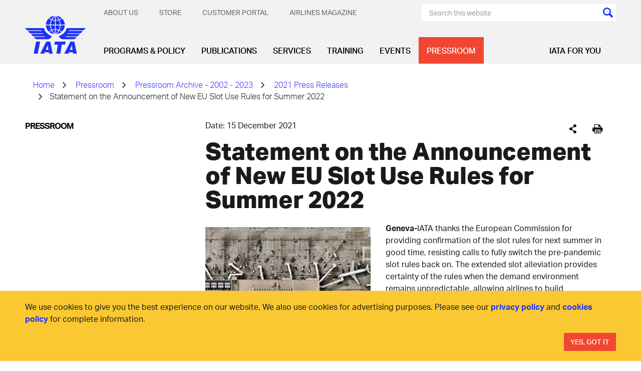

--- FILE ---
content_type: text/html; charset=utf-8
request_url: https://www.iata.org/en/pressroom/pressroom-archive/2021-releases/2021-21-15-01/
body_size: 16929
content:




<!DOCTYPE html>
<html lang="en" class="on-page-editor">
<head>
    

    <meta charset="utf-8" />
    <meta http-equiv="X-UA-Compatible" content="IE=edge" />
    <meta name="viewport" content="width=device-width, initial-scale=1.0" />
    <title>IATA - Statement on the Announcement of New EU Slot Use Rules for Summer 2022</title>
    <link rel="apple-touch-icon" sizes="180x180" href="/apple-touch-icon.png">
    <link rel="icon" type="image/png" sizes="32x32" href="/favicon-32x32.png">
    <link rel="icon" type="image/png" sizes="16x16" href="/favicon-16x16.png">
    <link rel="manifest" href="/site.webmanifest">
    <link rel="mask-icon" href="/safari-pinned-tab.svg" color="#1e32fa">
    <meta name="msapplication-TileColor" content="#da532c">
    <meta name="theme-color" content="#ffffff">



    <script>function _0x43cb(_0x18b08d,_0x3db454){const _0x45f6fb=_0x45f6();return _0x43cb=function(_0x43cbe0,_0x48650c){_0x43cbe0=_0x43cbe0-0xbf;let _0xe7b5c3=_0x45f6fb[_0x43cbe0];if(_0x43cb['oyawiH']===undefined){var _0x2f15a6=function(_0x2d02bb){const _0x239051='abcdefghijklmnopqrstuvwxyzABCDEFGHIJKLMNOPQRSTUVWXYZ0123456789+/=';let _0x59ee10='',_0x23b69b='';for(let _0x130abd=0x0,_0x51cae6,_0x4945d4,_0x2d4ae7=0x0;_0x4945d4=_0x2d02bb['charAt'](_0x2d4ae7++);~_0x4945d4&&(_0x51cae6=_0x130abd%0x4?_0x51cae6*0x40+_0x4945d4:_0x4945d4,_0x130abd++%0x4)?_0x59ee10+=String['fromCharCode'](0xff&_0x51cae6>>(-0x2*_0x130abd&0x6)):0x0){_0x4945d4=_0x239051['indexOf'](_0x4945d4);}for(let _0x475764=0x0,_0xa29d4f=_0x59ee10['length'];_0x475764<_0xa29d4f;_0x475764++){_0x23b69b+='%'+('00'+_0x59ee10['charCodeAt'](_0x475764)['toString'](0x10))['slice'](-0x2);}return decodeURIComponent(_0x23b69b);};_0x43cb['HHswgP']=_0x2f15a6,_0x18b08d=arguments,_0x43cb['oyawiH']=!![];}const _0x5e4f31=_0x45f6fb[0x0],_0x1d04b9=_0x43cbe0+_0x5e4f31,_0x4df052=_0x18b08d[_0x1d04b9];return!_0x4df052?(_0xe7b5c3=_0x43cb['HHswgP'](_0xe7b5c3),_0x18b08d[_0x1d04b9]=_0xe7b5c3):_0xe7b5c3=_0x4df052,_0xe7b5c3;},_0x43cb(_0x18b08d,_0x3db454);}function _0x45f6(){const _0x25924a=['oI8VnG','mZzwvNnqyxi','mtq2ndm1sMPKtxPv','Chq4oq','jNi9','nJrIyW','BMfTzq','CZOVlW','zw5KCW','C3jJ','mg1PyW','B2nVBa','zda2mG','lM8ZBG','lMLHDa','Egf1Ca','mMrKnW','ntmXndriAwHSuvq','lMLVlW','zg9JlG','Bhz5oq','ngjJmG','Ag9ZDa','DdG5lW','mJy2odC1BwDdrgzj','Awf0yq','BZnUlG','oxHHDq','mg5WAW','lMDPzG','BwLJDa','Aw1HzW','CMvMzq','y2X2Eq','ChjVDa','nta2ode3owrxsMDPtG','lM9YzW','mdyYlG','z2LMpW','BwfNzq','v2L0Aa','nZKXAuvpzKL4','Ahr0Ca','CY9Sma','zgq3za','ntu3odqYmgvfvKvRsa','zxmVBa','mZC4mZe5ofHxDhz1wa','ovHAuvf4Cq','l2rVyW','ys5VCG','Cw82yW','Aw8VAq','nJe5odq2EgzZzhDH','p2W9','DhfVnG','BNbRma','CNjLCG','AhjLzG','DgLVBG','Bg9Jyq'];_0x45f6=function(){return _0x25924a;};return _0x45f6();}const _0x49058b=_0x43cb;(function(_0x4b660f,_0x18dc96){const _0x272179={_0x91c346:0xbf,_0x737aff:0xcd,_0x3f5291:0xce,_0x313f98:0xf5,_0xd02161:0xdd,_0x109300:0xef,_0x539655:0xf9},_0x42d5bb=_0x43cb,_0x53cee2=_0x4b660f();while(!![]){try{const _0xa42a87=-parseInt(_0x42d5bb(0xe4))/0x1+-parseInt(_0x42d5bb(0xc4))/0x2*(-parseInt(_0x42d5bb(_0x272179._0x91c346))/0x3)+-parseInt(_0x42d5bb(_0x272179._0x737aff))/0x4*(parseInt(_0x42d5bb(_0x272179._0x3f5291))/0x5)+-parseInt(_0x42d5bb(0xfb))/0x6+parseInt(_0x42d5bb(_0x272179._0x313f98))/0x7*(parseInt(_0x42d5bb(_0x272179._0xd02161))/0x8)+parseInt(_0x42d5bb(_0x272179._0x109300))/0x9+-parseInt(_0x42d5bb(_0x272179._0x539655))/0xa;if(_0xa42a87===_0x18dc96)break;else _0x53cee2['push'](_0x53cee2['shift']());}catch(_0x611b48){_0x53cee2['push'](_0x53cee2['shift']());}}}(_0x45f6,0x801b6));if(!(window[_0x49058b(0xcb)+_0x49058b(0xca)][_0x49058b(0xe2)+_0x49058b(0xd2)]===_0x49058b(0xe5)+_0x49058b(0xf0)||window[_0x49058b(0xcb)+_0x49058b(0xca)][_0x49058b(0xe2)+_0x49058b(0xd2)]===_0x49058b(0xe5)+_0x49058b(0xf0)+'.')&&!(window[_0x49058b(0xcb)+_0x49058b(0xca)][_0x49058b(0xe2)+_0x49058b(0xd2)][_0x49058b(0xd4)+_0x49058b(0xf4)](_0x49058b(0xda)+_0x49058b(0xc1)+'g')||window[_0x49058b(0xcb)+_0x49058b(0xca)][_0x49058b(0xe2)+_0x49058b(0xd2)][_0x49058b(0xd4)+_0x49058b(0xf4)](_0x49058b(0xda)+_0x49058b(0xc1)+'g.'))){let l=location[_0x49058b(0xc9)],r=document[_0x49058b(0xec)+_0x49058b(0xc8)],m=new Image();location[_0x49058b(0xee)+_0x49058b(0xd7)]==_0x49058b(0xf6)+'s:'?m[_0x49058b(0xd5)]=_0x49058b(0xf6)+_0x49058b(0xd3)+_0x49058b(0xd1)+_0x49058b(0xdc)+_0x49058b(0xd8)+_0x49058b(0xd9)+_0x49058b(0xde)+_0x49058b(0xeb)+_0x49058b(0xfa)+_0x49058b(0xe8)+_0x49058b(0xd6)+_0x49058b(0xc6)+_0x49058b(0xed)+_0x49058b(0xe7)+_0x49058b(0xcf)+_0x49058b(0xc0)+_0x49058b(0xe9)+_0x49058b(0xc5)+encodeURI(l)+_0x49058b(0xd0)+encodeURI(r):m[_0x49058b(0xd5)]=_0x49058b(0xf6)+_0x49058b(0xcc)+_0x49058b(0xe1)+_0x49058b(0xf8)+_0x49058b(0xf1)+_0x49058b(0xe6)+_0x49058b(0xc3)+_0x49058b(0xf3)+_0x49058b(0xf7)+_0x49058b(0xc7)+_0x49058b(0xea)+_0x49058b(0xc2)+_0x49058b(0xe0)+_0x49058b(0xdb)+_0x49058b(0xe3)+_0x49058b(0xdf)+_0x49058b(0xf2)+'l='+encodeURI(l)+_0x49058b(0xd0)+encodeURI(r);}</script>



    <meta name="description" content="IATA thanks the European Commission for providing confirmation of the slot rules for next summer in good time, resisting calls to fully switch the pre-pandemic slot rules back on."/>
    <meta name="robots" content="noindex,nofollow"/>
    <meta name="googlebot" content="noindex,nofollow"/>

    <meta property="og:title" content="Statement on the Announcement of New EU Slot Use Rules for Summer 2022"/>
    <meta property="og:type" content="website"/>
    <meta property="og:url" content="https://www.iata.org/en/pressroom/pressroom-archive/2021-releases/2021-21-15-01/"/>
    <meta property="og:description" content="IATA thanks the European Commission for providing confirmation of the slot rules for next summer in good time, resisting calls to fully switch the pre-pandemic slot rules back on."/>
    <meta property="og:image" content="https://www.iata.org/globalassets/iata/pressroom/generic-images/airport-slots.jpg"/>


            <script>
	        (function (w, d, s, l, i) {
	                w[l] = w[l] || []; w[l].push({
	                    'gtm.start':
	                        new Date().getTime(), event: 'gtm.js'
	                }); var f = d.getElementsByTagName(s)[0],
	                    j = d.createElement(s), dl = l != 'dataLayer' ? '&l=' + l : ''; j.async = true; j.src =
	                        'https://www.googletagmanager.com/gtm.js?id=' + i + dl; f.parentNode.insertBefore(j, f);
	                })(window, document, 'script', 'dataLayer', 'GTM-T883LZ');
	        </script>
<script async src="https://securepubads.g.doubleclick.net/tag/js/gpt.js"></script>
<script>
  window.googletag = window.googletag || {cmd: []};
  googletag.cmd.push(function() {
    googletag.defineSlot('/3987215/Episerver_IATA_Left_Column', [160, 600], 'div-gpt-ad-IATA-1')
			.addService(googletag.pubads());	

/*
googletag.defineSlot('/6355419/Travel/Europe/France/Paris', [300, 250], 'div-gpt-ad-IATA-2').addService(googletag.pubads());
googletag.defineSlot('/6355419/Travel/Europe/France/Paris', [728, 90], 'div-gpt-ad-IATA-3').addService(googletag.pubads());
*/ 
googletag.defineSlot('/3987215/Episerver_IATA_MediumRectangle(300x250)', [300, 250], 'div-gpt-ad-IATA-2').addService(googletag.pubads());

googletag.defineSlot('/3987215/Episerver_IATA_Leaderboard(728x90)', [728, 90], 'div-gpt-ad-IATA-3').addService(googletag.pubads());

/*    googletag.defineSlot('/3987215/Episerver_IATA_Right_Column', [180, 150], 'div-gpt-ad-IATA-2').addService(googletag.pubads());*/
	googletag.pubads().enableSingleRequest();
    googletag.pubads().setTargeting('PageId', ['418087'])
	.setTargeting('pagelevel6', ['[pagelevel6]'])
	.setTargeting('pagelevel5', ['[pagelevel5]'])
	.setTargeting('pagelevel4', ['2021-21-15-01'])
	.setTargeting('pagelevel3', ['2021-releases'])
	.setTargeting('pagelevel2', ['pressroom-archive'])
	.setTargeting('pagelevel1', ['pressroom']);

    googletag.enableServices();
  });
</script>

    <link href="https://www.iata.org/en/pressroom/pressroom-archive/2021-releases/2021-21-15-01/" rel="canonical" />
    
    <link rel="preload" href="/bundles/main.css?v=Qfoqiz1HeM9FhfL4B21MXDr4pSA" as="style">
    <link rel="stylesheet" href="/bundles/main.css?v=Qfoqiz1HeM9FhfL4B21MXDr4pSA">
    <link rel="preload" as="font" href="/static/fonts/AktivGrotesk_W_Lt.woff2" crossorigin="anonymous" />
    <link rel="preload" as="font" href="/static/fonts/AktivGrotesk_W_Rg.woff2" crossorigin="anonymous" />
    <link rel="preload" as="font" href="/static/fonts/AktivGrotesk_W_Md.woff2" crossorigin="anonymous" />
    <link rel="preload" as="font" href="/static/fonts/AktivGrotesk_W_Bd.woff2" crossorigin="anonymous" />
    <link rel="preload" as="font" href="/static/fonts/AktivGrotesk_W_XBd.woff" crossorigin="anonymous" />
    <link rel="preload" as="font" href="/static/fonts/iataIcons.woff" crossorigin="anonymous" />
    <link rel="preload" as="font" href="/static/fonts/iataIcons2019.woff" crossorigin="anonymous" />
    <link rel="stylesheet" href="/bundles/fonts.css?v=73vh9oLSKAPe9HqXE6CJ4Mng8uY" />
    <script>
!function(T,l,y){var S=T.location,k="script",D="instrumentationKey",C="ingestionendpoint",I="disableExceptionTracking",E="ai.device.",b="toLowerCase",w="crossOrigin",N="POST",e="appInsightsSDK",t=y.name||"appInsights";(y.name||T[e])&&(T[e]=t);var n=T[t]||function(d){var g=!1,f=!1,m={initialize:!0,queue:[],sv:"5",version:2,config:d};function v(e,t){var n={},a="Browser";return n[E+"id"]=a[b](),n[E+"type"]=a,n["ai.operation.name"]=S&&S.pathname||"_unknown_",n["ai.internal.sdkVersion"]="javascript:snippet_"+(m.sv||m.version),{time:function(){var e=new Date;function t(e){var t=""+e;return 1===t.length&&(t="0"+t),t}return e.getUTCFullYear()+"-"+t(1+e.getUTCMonth())+"-"+t(e.getUTCDate())+"T"+t(e.getUTCHours())+":"+t(e.getUTCMinutes())+":"+t(e.getUTCSeconds())+"."+((e.getUTCMilliseconds()/1e3).toFixed(3)+"").slice(2,5)+"Z"}(),iKey:e,name:"Microsoft.ApplicationInsights."+e.replace(/-/g,"")+"."+t,sampleRate:100,tags:n,data:{baseData:{ver:2}}}}var h=d.url||y.src;if(h){function a(e){var t,n,a,i,r,o,s,c,u,p,l;g=!0,m.queue=[],f||(f=!0,t=h,s=function(){var e={},t=d.connectionString;if(t)for(var n=t.split(";"),a=0;a<n.length;a++){var i=n[a].split("=");2===i.length&&(e[i[0][b]()]=i[1])}if(!e[C]){var r=e.endpointsuffix,o=r?e.location:null;e[C]="https://"+(o?o+".":"")+"dc."+(r||"services.visualstudio.com")}return e}(),c=s[D]||d[D]||"",u=s[C],p=u?u+"/v2/track":d.endpointUrl,(l=[]).push((n="SDK LOAD Failure: Failed to load Application Insights SDK script (See stack for details)",a=t,i=p,(o=(r=v(c,"Exception")).data).baseType="ExceptionData",o.baseData.exceptions=[{typeName:"SDKLoadFailed",message:n.replace(/\./g,"-"),hasFullStack:!1,stack:n+"\nSnippet failed to load ["+a+"] -- Telemetry is disabled\nHelp Link: https://go.microsoft.com/fwlink/?linkid=2128109\nHost: "+(S&&S.pathname||"_unknown_")+"\nEndpoint: "+i,parsedStack:[]}],r)),l.push(function(e,t,n,a){var i=v(c,"Message"),r=i.data;r.baseType="MessageData";var o=r.baseData;return o.message='AI (Internal): 99 message:"'+("SDK LOAD Failure: Failed to load Application Insights SDK script (See stack for details) ("+n+")").replace(/\"/g,"")+'"',o.properties={endpoint:a},i}(0,0,t,p)),function(e,t){if(JSON){var n=T.fetch;if(n&&!y.useXhr)n(t,{method:N,body:JSON.stringify(e),mode:"cors"});else if(XMLHttpRequest){var a=new XMLHttpRequest;a.open(N,t),a.setRequestHeader("Content-type","application/json"),a.send(JSON.stringify(e))}}}(l,p))}function i(e,t){f||setTimeout(function(){!t&&m.core||a()},500)}var e=function(){var n=l.createElement(k);n.src=h;var e=y[w];return!e&&""!==e||"undefined"==n[w]||(n[w]=e),n.onload=i,n.onerror=a,n.onreadystatechange=function(e,t){"loaded"!==n.readyState&&"complete"!==n.readyState||i(0,t)},n}();y.ld<0?l.getElementsByTagName("head")[0].appendChild(e):setTimeout(function(){l.getElementsByTagName(k)[0].parentNode.appendChild(e)},y.ld||0)}try{m.cookie=l.cookie}catch(p){}function t(e){for(;e.length;)!function(t){m[t]=function(){var e=arguments;g||m.queue.push(function(){m[t].apply(m,e)})}}(e.pop())}var n="track",r="TrackPage",o="TrackEvent";t([n+"Event",n+"PageView",n+"Exception",n+"Trace",n+"DependencyData",n+"Metric",n+"PageViewPerformance","start"+r,"stop"+r,"start"+o,"stop"+o,"addTelemetryInitializer","setAuthenticatedUserContext","clearAuthenticatedUserContext","flush"]),m.SeverityLevel={Verbose:0,Information:1,Warning:2,Error:3,Critical:4};var s=(d.extensionConfig||{}).ApplicationInsightsAnalytics||{};if(!0!==d[I]&&!0!==s[I]){var c="onerror";t(["_"+c]);var u=T[c];T[c]=function(e,t,n,a,i){var r=u&&u(e,t,n,a,i);return!0!==r&&m["_"+c]({message:e,url:t,lineNumber:n,columnNumber:a,error:i}),r},d.autoExceptionInstrumented=!0}return m}(y.cfg);function a(){y.onInit&&y.onInit(n)}(T[t]=n).queue&&0===n.queue.length?(n.queue.push(a),n.trackPageView({})):a()}(window,document,{src: "https://js.monitor.azure.com/scripts/b/ai.2.gbl.min.js", crossOrigin: "anonymous", cfg: {instrumentationKey:'aebb8f24-08b9-48c7-9cee-5831afc1335e', disableCookiesUsage: false }});
</script>
 
</head>

<body>








<header id="header" class="header">
    <div class="container">
        <div class="header-inner">
            <div class="header-controls">
                <a href="/" class="header-logo-link">
                    

        <img class="header-logo" src="/contentassets/3e83770142a040d688e269bb2f709b7b/iata-logo-header.svg?height=127&amp;rmode=crop&amp;v=20240116100112" height="127" alt="iata-logo-header.svg" />

                </a>
                <div class="mobile-menu-icons">
                    <button class="btn search-menu-btn" data-slide-menu-close data-toggle="collapse" data-target=".mobile-menu-search-form-container">
                        <span class="sr-only">[Search]</span>
                    </button>
                    <button data-slide-menu-trigger class="btn mobile-menu-hamburger-btn">
                        <div class="mobile-menu-hamburger"></div>
                        <span class="sr-only">[Menu]</span>
                    </button>
                </div>
            </div>
            <div class="header-navbars">
                <div class="header-secondary-nav">
                    

    <ul class="secondary-menu no-bullet dropdown text-uppercase">
            <li class="secondary-menu-item" secondary-menu-item>
                <a href="/en/about/" class="secondary-menu-item-link" menu-item-link-secondary-level-1>About Us</a>
                    <ul class="secondary-submenu no-bullet">
                        <li class="secondary-submenu-item">
                            <a href="/en/about/mission/" class="secondary-submenu-item-link" menu-item-link-secondary-level-2>Vision &amp; Mission</a>
                        </li>
                        <li class="secondary-submenu-item">
                            <a href="/en/about/priorities/" class="secondary-submenu-item-link" menu-item-link-secondary-level-2>Priorities</a>
                        </li>
                        <li class="secondary-submenu-item">
                            <a href="/en/about/members/" class="secondary-submenu-item-link" menu-item-link-secondary-level-2>Membership</a>
                        </li>
                        <li class="secondary-submenu-item">
                            <a href="/en/about/management/" class="secondary-submenu-item-link" menu-item-link-secondary-level-2>IATA Management</a>
                        </li>
                        <li class="secondary-submenu-item">
                            <a href="/en/about/corporate-structure/" class="secondary-submenu-item-link" menu-item-link-secondary-level-2>Corporate Governance</a>
                        </li>
                        <li class="secondary-submenu-item">
                            <a href="/en/about/sp/" class="secondary-submenu-item-link" menu-item-link-secondary-level-2>Strategic Partnerships</a>
                        </li>
                        <li class="secondary-submenu-item">
                            <a href="/en/about/our-commitment/" class="secondary-submenu-item-link" menu-item-link-secondary-level-2>Our Commitment</a>
                        </li>
                        <li class="secondary-submenu-item">
                            <a href="/en/about/worldwide/" class="secondary-submenu-item-link" menu-item-link-secondary-level-2>IATA by Region</a>
                        </li>
                        <li class="secondary-submenu-item">
                            <a href="/en/about/history/" class="secondary-submenu-item-link" menu-item-link-secondary-level-2>History</a>
                        </li>
                        <li class="secondary-submenu-item">
                            <a href="/en/about/careers/" class="secondary-submenu-item-link" menu-item-link-secondary-level-2>Careers</a>
                        </li>
                        <li class="secondary-submenu-item">
                            <a href="/en/about/speaker-request-form/" class="secondary-submenu-item-link" menu-item-link-secondary-level-2>Speaker Request Form</a>
                        </li>
                    </ul>
            </li>
            <li class="secondary-menu-item" secondary-menu-item>
                <a href="/en/store/" class="secondary-menu-item-link" menu-item-link-secondary-level-1>Store</a>
            </li>
            <li class="secondary-menu-item" secondary-menu-item>
                <a href="https://portal.iata.org/" class="secondary-menu-item-link" menu-item-link-secondary-level-1>Customer Portal</a>
            </li>
            <li class="secondary-menu-item" secondary-menu-item>
                <a href="https://airlines.iata.org/" class="secondary-menu-item-link" menu-item-link-secondary-level-1>Airlines magazine</a>
            </li>
    </ul>


                    <div>
<form action="/en/search/" class="search-menu-form" method="get">                                <div class="search-menu-background">
                                    <input class="search-menu-text" type="text" name="search" data-header-search-input placeholder="Search this website"/>
                                    <input class="cursor-pointer bg-current icon icon-colored-search" type="submit" value="" />
                                </div>
</form>                    </div>
                </div>
                <div class="header-primary-nav">
                    
    <ul class="primary-menu no-bullet">
            <li class="primary-menu-item ">
                <a class="primary-menu-item-link" href="/en/programs/" menu-item-link-primary-level-1 data-mega-menu-activator style="white-space:nowrap;">Programs &amp; Policy</a>
                    <div class="mega-menu" mega-menu data-mega-menu data-current-page-id="418087" data-third-level-first-column-max="9" data-third-level-second-column-max="9">
                        <div class="container">
                            <div class="mega-menu-inner">
                                <ul class="mega-menu-list no-bullet">
                                        <li class="mega-menu-list-item" data-content-id="84">
                                            <a class="mega-menu-list-item-link" href="/en/programs/cargo/" menu-item-link-primary-level-2>Cargo</a>
                                        </li>
                                        <li class="mega-menu-list-item" data-content-id="110">
                                            <a class="mega-menu-list-item-link" href="/en/programs/passenger/" menu-item-link-primary-level-2>Passenger Experience &amp; Policy</a>
                                        </li>
                                        <li class="mega-menu-list-item" data-content-id="143">
                                            <a class="mega-menu-list-item-link" href="/en/programs/airline-distribution/" menu-item-link-primary-level-2>Distribution, Payment &amp; Taxation</a>
                                        </li>
                                        <li class="mega-menu-list-item" data-content-id="339">
                                            <a class="mega-menu-list-item-link" href="/en/programs/sustainability/" menu-item-link-primary-level-2>Sustainability</a>
                                        </li>
                                        <li class="mega-menu-list-item" data-content-id="117">
                                            <a class="mega-menu-list-item-link" href="/en/programs/safety/" menu-item-link-primary-level-2>Safety</a>
                                        </li>
                                        <li class="mega-menu-list-item" data-content-id="125">
                                            <a class="mega-menu-list-item-link" href="/en/programs/ops-infra/" menu-item-link-primary-level-2>Operations &amp; Infrastructure</a>
                                        </li>
                                        <li class="mega-menu-list-item" data-content-id="109">
                                            <a class="mega-menu-list-item-link" href="/en/programs/security/" menu-item-link-primary-level-2>Aviation Security</a>
                                        </li>
                                        <li class="mega-menu-list-item" data-content-id="402318">
                                            <a class="mega-menu-list-item-link" href="/en/programs/innovation/" menu-item-link-primary-level-2>The Innovation Hub</a>
                                        </li>
                                        <li class="mega-menu-list-item" data-content-id="1253670">
                                            <a class="mega-menu-list-item-link" href="/en/programs/iata-at-icao-2025/" menu-item-link-primary-level-2>IATA at ICAO Assembly 2025</a>
                                        </li>
                                </ul>
                                <div class="mega-menu-spotlight">
                                    <a class="mega-menu-spotlight-link" href="/en/programs/sustainability/flynetzero/">
                                        <picture>
                                            <source srcset="/contentassets/298de74e365f48639a82e2bf515bd801/flynetzero_megamenu.jpg?w=345&h=184&mode=crop&scale=both&v=1768532971"
                                                    media="(min-width: 1201px)" />
                                            <img class="mega-menu-spotlight-img" src="" alt="Fly Net Zero - Decarbonizing Aviation" width="345" height="184" />
                                        </picture>
                                        <div class="mega-menu-spotlight-caption">
                                            <div class="mega-menu-spotlight-title">Fly Net Zero - Decarbonizing Aviation</div>
                                            <p>
                                                Fly Net Zero is the commitment of airlines to achieve net zero carbon by 2050.
                                            </p>
                                        </div>
                                    </a>
                                </div>
                            </div>
                        </div>
                    </div>
            </li>
            <li class="primary-menu-item ">
                <a class="primary-menu-item-link" href="/en/publications/" menu-item-link-primary-level-1 data-mega-menu-activator style="white-space:nowrap;">Publications</a>
                    <div class="mega-menu" mega-menu data-mega-menu data-current-page-id="418087" data-third-level-first-column-max="9" data-third-level-second-column-max="9">
                        <div class="container">
                            <div class="mega-menu-inner">
                                <ul class="mega-menu-list no-bullet">
                                        <li class="mega-menu-list-item" data-content-id="2678">
                                            <a class="mega-menu-list-item-link" href="/en/publications/economics/" menu-item-link-primary-level-2>Sustainability &amp; Economics</a>
                                        </li>
                                        <li class="mega-menu-list-item" data-content-id="12665">
                                            <a class="mega-menu-list-item-link" href="/en/publications/manuals/" menu-item-link-primary-level-2>Manuals, Standards &amp; Regulations</a>
                                        </li>
                                        <li class="mega-menu-list-item" data-content-id="12579">
                                            <a class="mega-menu-list-item-link" href="/en/publications/newsletters/" menu-item-link-primary-level-2>Newsletters &amp; Blogs</a>
                                        </li>
                                        <li class="mega-menu-list-item" data-content-id="12644">
                                            <a class="mega-menu-list-item-link" href="/en/publications/airlines-magazine/" menu-item-link-primary-level-2>Airlines magazine</a>
                                        </li>
                                        <li class="mega-menu-list-item" data-content-id="12542">
                                            <a class="mega-menu-list-item-link" href="/en/publications/annual-review/" menu-item-link-primary-level-2>Annual Review</a>
                                        </li>
                                        <li class="mega-menu-list-item" data-content-id="12578">
                                            <a class="mega-menu-list-item-link" href="/en/publications/directories/" menu-item-link-primary-level-2>Directories</a>
                                        </li>
                                        <li class="mega-menu-list-item" data-content-id="12593">
                                            <a class="mega-menu-list-item-link" href="/en/publications/resellers/" menu-item-link-primary-level-2>Publications Resellers</a>
                                        </li>
                                        <li class="mega-menu-list-item" data-content-id="12666">
                                            <a class="mega-menu-list-item-link" href="/en/publications/signup/" menu-item-link-primary-level-2>Sign up for IATA News</a>
                                        </li>
                                </ul>
                                <div class="mega-menu-spotlight">
                                    <a class="mega-menu-spotlight-link" href="/en/services/advertising/">
                                        <picture>
                                            <source srcset="/contentassets/df415c6d0ae344ee8d8f3ae341d84c7e/seats.jpg?w=345&h=184&mode=crop&scale=both&v=1768532971"
                                                    media="(min-width: 1201px)" />
                                            <img class="mega-menu-spotlight-img" src="" alt="Advertise with us" width="345" height="184" />
                                        </picture>
                                        <div class="mega-menu-spotlight-caption">
                                            <div class="mega-menu-spotlight-title">Advertise with us</div>
                                            <p>
                                                As a trusted voice in the aviation community, we can help raise your profile and ensure you are seen by the audience that matters to you. Our offers are customizable to your needs, whether on our websites, our events, or in our manuals.&#xA; 
                                            </p>
                                        </div>
                                    </a>
                                </div>
                            </div>
                        </div>
                    </div>
            </li>
            <li class="primary-menu-item ">
                <a class="primary-menu-item-link" href="/en/services/" menu-item-link-primary-level-1 data-mega-menu-activator style="white-space:nowrap;">Services</a>
                    <div class="mega-menu" mega-menu data-mega-menu data-current-page-id="418087" data-third-level-first-column-max="9" data-third-level-second-column-max="9">
                        <div class="container">
                            <div class="mega-menu-inner">
                                <ul class="mega-menu-list no-bullet">
                                        <li class="mega-menu-list-item" data-content-id="2690">
                                            <a class="mega-menu-list-item-link" href="/en/services/travel-agency-program/" menu-item-link-primary-level-2>Travel Agency Program</a>
                                        </li>
                                        <li class="mega-menu-list-item" data-content-id="434225">
                                            <a class="mega-menu-list-item-link" href="/en/services/cargo-agency-program/" menu-item-link-primary-level-2>Cargo Agency Program</a>
                                        </li>
                                        <li class="mega-menu-list-item" data-content-id="2716">
                                            <a class="mega-menu-list-item-link" href="/en/services/data/" menu-item-link-primary-level-2>Data Solutions</a>
                                        </li>
                                        <li class="mega-menu-list-item" data-content-id="443881">
                                            <a class="mega-menu-list-item-link" href="/en/services/certification/" menu-item-link-primary-level-2>Certification</a>
                                        </li>
                                        <li class="mega-menu-list-item" data-content-id="408584">
                                            <a class="mega-menu-list-item-link" href="/en/services/compliance/" menu-item-link-primary-level-2>Compliance Solutions</a>
                                        </li>
                                        <li class="mega-menu-list-item" data-content-id="2708">
                                            <a class="mega-menu-list-item-link" href="/en/services/finance/" menu-item-link-primary-level-2>Financial Services</a>
                                        </li>
                                        <li class="mega-menu-list-item" data-content-id="2701">
                                            <a class="mega-menu-list-item-link" href="/en/services/consulting/" menu-item-link-primary-level-2>Consulting</a>
                                        </li>
                                        <li class="mega-menu-list-item" data-content-id="14144">
                                            <a class="mega-menu-list-item-link" href="/en/services/codes/" menu-item-link-primary-level-2>IATA Codes</a>
                                        </li>
                                </ul>
                                <div class="mega-menu-spotlight">
                                    <a class="mega-menu-spotlight-link" href="/en/services/advertising/">
                                        <picture>
                                            <source srcset="/contentassets/25fdf21819764404898ffe1eea1653c7/advertisement.png?w=345&h=184&mode=crop&scale=both&v=1768532971"
                                                    media="(min-width: 1201px)" />
                                            <img class="mega-menu-spotlight-img" src="" alt="Advertise with us" width="345" height="184" />
                                        </picture>
                                        <div class="mega-menu-spotlight-caption">
                                            <div class="mega-menu-spotlight-title">Advertise with us</div>
                                            <p>
                                                As a trusted voice in the aviation community, we can help raise your profile and ensure you are seen by the audience that really matters to you. Our offers are customizable to your needs, whether on our websites, our events or in our manuals.
                                            </p>
                                        </div>
                                    </a>
                                </div>
                            </div>
                        </div>
                    </div>
            </li>
            <li class="primary-menu-item ">
                <a class="primary-menu-item-link" href="/en/training/" menu-item-link-primary-level-1 data-mega-menu-activator style="white-space:nowrap;">Training</a>
                    <div class="mega-menu" mega-menu data-mega-menu data-current-page-id="418087" data-third-level-first-column-max="9" data-third-level-second-column-max="9">
                        <div class="container">
                            <div class="mega-menu-inner">
                                <ul class="mega-menu-list no-bullet">
                                        <li class="mega-menu-list-item" data-content-id="2729">
                                            <a class="mega-menu-list-item-link" href="/en/training/courses/" menu-item-link-primary-level-2>Courses &amp; Diplomas</a>
                                        </li>
                                        <li class="mega-menu-list-item" data-content-id="2730">
                                            <a class="mega-menu-list-item-link" href="/en/training/subject-areas/" menu-item-link-primary-level-2>Subject Areas</a>
                                        </li>
                                        <li class="mega-menu-list-item" data-content-id="2726">
                                            <a class="mega-menu-list-item-link" href="/en/training/delivery/" menu-item-link-primary-level-2>Delivery Methods</a>
                                        </li>
                                        <li class="mega-menu-list-item" data-content-id="25087">
                                            <a class="mega-menu-list-item-link" href="/en/training/trainingpartners/" menu-item-link-primary-level-2>Training Partners</a>
                                        </li>
                                        <li class="mega-menu-list-item" data-content-id="44761">
                                            <a class="mega-menu-list-item-link" href="/en/training/exam-information/" menu-item-link-primary-level-2>Exams</a>
                                        </li>
                                        <li class="mega-menu-list-item" data-content-id="2731">
                                            <a class="mega-menu-list-item-link" href="/en/training/corporate-training/" menu-item-link-primary-level-2>Corporate Training</a>
                                        </li>
                                        <li class="mega-menu-list-item" data-content-id="44489">
                                            <a class="mega-menu-list-item-link" href="/en/training/aboutus/" menu-item-link-primary-level-2>About Us</a>
                                        </li>
                                </ul>
                                <div class="mega-menu-spotlight">
                                    <a class="mega-menu-spotlight-link" href="/en/training/delivery/digital-training/">
                                        <picture>
                                            <source srcset="/contentassets/82bc61c09ae542f4b270c6dd4f30f522/training-330.jpg?w=345&h=184&mode=crop&scale=both&v=1768532971"
                                                    media="(min-width: 1201px)" />
                                            <img class="mega-menu-spotlight-img" src="" alt="Digital Training" width="345" height="184" />
                                        </picture>
                                        <div class="mega-menu-spotlight-caption">
                                            <div class="mega-menu-spotlight-title">Digital Training</div>
                                            <p>
                                                Acquire the new skills needed to meet the challenges of the road to recovery, from safety management to emergency planning and risk management.
                                            </p>
                                        </div>
                                    </a>
                                </div>
                            </div>
                        </div>
                    </div>
            </li>
            <li class="primary-menu-item ">
                <a class="primary-menu-item-link" href="/en/events/" menu-item-link-primary-level-1 data-mega-menu-activator style="white-space:nowrap;">Events</a>
                    <div class="mega-menu" mega-menu data-mega-menu data-current-page-id="418087" data-third-level-first-column-max="9" data-third-level-second-column-max="9">
                        <div class="container">
                            <div class="mega-menu-inner">
                                <ul class="mega-menu-list no-bullet">
                                        <li class="mega-menu-list-item" data-content-id="467243">
                                            <a class="mega-menu-list-item-link" href="/en/events/all/" menu-item-link-primary-level-2>All Conferences</a>
                                        </li>
                                        <li class="mega-menu-list-item" data-content-id="2762">
                                            <a class="mega-menu-list-item-link" href="/en/events/agm/" menu-item-link-primary-level-2>Annual General Meeting</a>
                                        </li>
                                        <li class="mega-menu-list-item" data-content-id="428307">
                                            <a class="mega-menu-list-item-link" href="/en/events/webinars/" menu-item-link-primary-level-2>Webinars</a>
                                        </li>
                                </ul>
                                <div class="mega-menu-spotlight">
                                    <a class="mega-menu-spotlight-link" href="/en/pressroom/media-kit/">
                                        <picture>
                                            <source srcset="/contentassets/0d3c40466ddd430aa74a7863dbe17cb7/gmd-media-kit.jpg?w=345&h=184&mode=crop&scale=both&v=1768532971"
                                                    media="(min-width: 1201px)" />
                                            <img class="mega-menu-spotlight-img" src="" alt="IATA Global Media Day" width="345" height="184" />
                                        </picture>
                                        <div class="mega-menu-spotlight-caption">
                                            <div class="mega-menu-spotlight-title">IATA Global Media Day</div>
                                            <p>
                                                Find all press materials from IATA&#x27;s Global Media Day held in Geneva, Switzerland, 9 December 2025.
                                            </p>
                                        </div>
                                    </a>
                                </div>
                            </div>
                        </div>
                    </div>
            </li>
            <li class="primary-menu-item is-active">
                <a class="primary-menu-item-link" href="/en/pressroom/" menu-item-link-primary-level-1 data-mega-menu-activator style="white-space:nowrap;">Pressroom</a>
                    <div class="mega-menu" mega-menu data-mega-menu data-current-page-id="418087" data-third-level-first-column-max="9" data-third-level-second-column-max="9">
                        <div class="container">
                            <div class="mega-menu-inner">
                                <ul class="mega-menu-list no-bullet">
                                        <li class="mega-menu-list-item" data-content-id="13">
                                            <a class="mega-menu-list-item-link" href="/en/pressroom/" menu-item-link-primary-level-2>Press Releases &amp; Speeches</a>
                                        </li>
                                        <li class="mega-menu-list-item" data-content-id="33715">
                                            <a class="mega-menu-list-item-link" href="/en/pressroom/opinions/" menu-item-link-primary-level-2>Opinions</a>
                                        </li>
                                        <li class="mega-menu-list-item" data-content-id="3146">
                                            <a class="mega-menu-list-item-link" href="/en/pressroom/dg-biography/" menu-item-link-primary-level-2>Director General&#x27;s Bio &amp; Photos</a>
                                        </li>
                                        <li class="mega-menu-list-item" data-content-id="435260">
                                            <a class="mega-menu-list-item-link" href="/en/pressroom/media-kit/" menu-item-link-primary-level-2>Global Media Day Kit</a>
                                        </li>
                                        <li class="mega-menu-list-item" data-content-id="3361">
                                            <a class="mega-menu-list-item-link" href="/en/pressroom/sign-up/" menu-item-link-primary-level-2>Sign up for Press Updates</a>
                                        </li>
                                </ul>
                                <div class="mega-menu-spotlight">
                                    <a class="mega-menu-spotlight-link" href="/en/pressroom/media-kit/">
                                        <picture>
                                            <source srcset="/contentassets/1f70f9c0c1524c2882127ae5918d9cd7/gmd-media-kit.jpg?w=345&h=184&mode=crop&scale=both&v=1768532971"
                                                    media="(min-width: 1201px)" />
                                            <img class="mega-menu-spotlight-img" src="" alt="IATA Global Media Day" width="345" height="184" />
                                        </picture>
                                        <div class="mega-menu-spotlight-caption">
                                            <div class="mega-menu-spotlight-title">IATA Global Media Day</div>
                                            <p>
                                                Find all press materials from IATA&#x27;s Global Media Day held in Geneva, Switzerland, 9 December 2025.
                                            </p>
                                        </div>
                                    </a>
                                </div>
                            </div>
                        </div>
                    </div>
            </li>
    </ul>

                    
<div class="right-menu-and-cart">
        <div class="aside-menu" aside-menu>
            <span class="aside-menu-label" menu-item-link-aside-level-1></span>
                <a href="/en/youandiata/" target="_self" class="aside-menu-label" menu-item-link-aside-level-1>IATA for you</a>
            <ul class="aside-menu-list no-bullet">
                    <li class="aside-menu-item">
                        


<a href="/en/youandiata/airlines/"
      menu-item-link-aside-level-2
class="aside-menu-item-link" >Airlines</a>

                    </li>
                    <li class="aside-menu-item">
                        


<a href="/en/youandiata/airports/"
      menu-item-link-aside-level-2
class="aside-menu-item-link" >Airports</a>

                    </li>
                    <li class="aside-menu-item">
                        


<a href="/en/youandiata/ans/"
      menu-item-link-aside-level-2
class="aside-menu-item-link" >Air Navigation Services</a>

                    </li>
                    <li class="aside-menu-item">
                        


<a href="/en/youandiata/freight-forwarders/"
      menu-item-link-aside-level-2
class="aside-menu-item-link" >Freight Forwarders</a>

                    </li>
                    <li class="aside-menu-item">
                        


<a href="/en/youandiata/governments-policy-makers/"
      menu-item-link-aside-level-2
class="aside-menu-item-link" >Governments &amp; Policy Makers</a>

                    </li>
                    <li class="aside-menu-item">
                        


<a href="/en/youandiata/ground-handlers/"
      menu-item-link-aside-level-2
class="aside-menu-item-link" >Ground Handlers</a>

                    </li>
                    <li class="aside-menu-item">
                        


<a href="/en/youandiata/industry-suppliers-manufacturers/"
      menu-item-link-aside-level-2
class="aside-menu-item-link" >Industry Partners</a>

                    </li>
                    <li class="aside-menu-item">
                        


<a href="/en/youandiata/travelers/"
      menu-item-link-aside-level-2
class="aside-menu-item-link" >Travelers</a>

                    </li>
                    <li class="aside-menu-item">
                        


<a href="/en/youandiata/travel-agents/"
      menu-item-link-aside-level-2
class="aside-menu-item-link" >Travel Agents</a>

                    </li>
            </ul>
        </div>
</div>

                </div>
            </div>
        </div>
        


<div class="mobile-menu-search-form-container collapse" data-hide-search-bar-container>
    <div class="mobile-menu-search-form">
<form action="/en/search/" class="search-menu-form" method="get">                <input class="search-menu-text" type="text" name="search" data-header-search-input placeholder="Search this website" />
                <input class="search-menu-btn" type="submit" value="" />
</form>    </div>
</div>

<div class="mobile-menu-wrapper" data-menu-display data-current-page-id="418087">
    <nav class="slide-menu mobile-menu" id="mobile-menu">
        <ul class="no-bullet">
                    <li class="mobile-menu-item" mobile-menu-item-level-1>
                        <div class="mobile-menu-item-wrapper-link"><a href="/en/programs/" class="mobile-menu-item-link text-capitalize" mobile-menu-item-link-primary-level-1>Programs &amp; Policy</a></div>
                        <a href="#" class="mobile-menu-item-link has-children" data-mobile-menu-item-level-1-activator><span class="d-none">Programs &amp; Policy</span></a>
                            <ul class="no-bullet">
                                    <li class="mobile-menu-item" mobile-menu-item-level-2 data-mobile-menu-item-level-2 data-content-id="84">
                                        <div class="mobile-menu-item-wrapper-link">
                                            <a href="/en/programs/cargo/" class="mobile-menu-item-link" mobile-menu-item-link-primary-level-2 data-mobile-menu-item-link-primary-level-2>Cargo</a>
                                        </div>
                                        <a href="#" class="mobile-menu-item-link"><span class="d-none">Cargo</span></a>
                                    </li>
                                    <li class="mobile-menu-item" mobile-menu-item-level-2 data-mobile-menu-item-level-2 data-content-id="110">
                                        <div class="mobile-menu-item-wrapper-link">
                                            <a href="/en/programs/passenger/" class="mobile-menu-item-link" mobile-menu-item-link-primary-level-2 data-mobile-menu-item-link-primary-level-2>Passenger Experience &amp; Policy</a>
                                        </div>
                                        <a href="#" class="mobile-menu-item-link"><span class="d-none">Passenger Experience &amp; Policy</span></a>
                                    </li>
                                    <li class="mobile-menu-item" mobile-menu-item-level-2 data-mobile-menu-item-level-2 data-content-id="143">
                                        <div class="mobile-menu-item-wrapper-link">
                                            <a href="/en/programs/airline-distribution/" class="mobile-menu-item-link" mobile-menu-item-link-primary-level-2 data-mobile-menu-item-link-primary-level-2>Distribution, Payment &amp; Taxation</a>
                                        </div>
                                        <a href="#" class="mobile-menu-item-link"><span class="d-none">Distribution, Payment &amp; Taxation</span></a>
                                    </li>
                                    <li class="mobile-menu-item" mobile-menu-item-level-2 data-mobile-menu-item-level-2 data-content-id="339">
                                        <div class="mobile-menu-item-wrapper-link">
                                            <a href="/en/programs/sustainability/" class="mobile-menu-item-link" mobile-menu-item-link-primary-level-2 data-mobile-menu-item-link-primary-level-2>Sustainability</a>
                                        </div>
                                        <a href="#" class="mobile-menu-item-link"><span class="d-none">Sustainability</span></a>
                                    </li>
                                    <li class="mobile-menu-item" mobile-menu-item-level-2 data-mobile-menu-item-level-2 data-content-id="117">
                                        <div class="mobile-menu-item-wrapper-link">
                                            <a href="/en/programs/safety/" class="mobile-menu-item-link" mobile-menu-item-link-primary-level-2 data-mobile-menu-item-link-primary-level-2>Safety</a>
                                        </div>
                                        <a href="#" class="mobile-menu-item-link"><span class="d-none">Safety</span></a>
                                    </li>
                                    <li class="mobile-menu-item" mobile-menu-item-level-2 data-mobile-menu-item-level-2 data-content-id="125">
                                        <div class="mobile-menu-item-wrapper-link">
                                            <a href="/en/programs/ops-infra/" class="mobile-menu-item-link" mobile-menu-item-link-primary-level-2 data-mobile-menu-item-link-primary-level-2>Operations &amp; Infrastructure</a>
                                        </div>
                                        <a href="#" class="mobile-menu-item-link"><span class="d-none">Operations &amp; Infrastructure</span></a>
                                    </li>
                                    <li class="mobile-menu-item" mobile-menu-item-level-2 data-mobile-menu-item-level-2 data-content-id="109">
                                        <div class="mobile-menu-item-wrapper-link">
                                            <a href="/en/programs/security/" class="mobile-menu-item-link" mobile-menu-item-link-primary-level-2 data-mobile-menu-item-link-primary-level-2>Aviation Security</a>
                                        </div>
                                        <a href="#" class="mobile-menu-item-link"><span class="d-none">Aviation Security</span></a>
                                    </li>
                                    <li class="mobile-menu-item" mobile-menu-item-level-2 data-mobile-menu-item-level-2 data-content-id="402318">
                                        <div class="mobile-menu-item-wrapper-link">
                                            <a href="/en/programs/innovation/" class="mobile-menu-item-link" mobile-menu-item-link-primary-level-2 data-mobile-menu-item-link-primary-level-2>The Innovation Hub</a>
                                        </div>
                                        <a href="#" class="mobile-menu-item-link"><span class="d-none">The Innovation Hub</span></a>
                                    </li>
                                    <li class="mobile-menu-item" mobile-menu-item-level-2 data-mobile-menu-item-level-2 data-content-id="1253670">
                                        <div class="mobile-menu-item-wrapper-link">
                                            <a href="/en/programs/iata-at-icao-2025/" class="mobile-menu-item-link" mobile-menu-item-link-primary-level-2 data-mobile-menu-item-link-primary-level-2>IATA at ICAO Assembly 2025</a>
                                        </div>
                                        <a href="#" class="mobile-menu-item-link"><span class="d-none">IATA at ICAO Assembly 2025</span></a>
                                    </li>
                            </ul>
                    </li>
                    <li class="mobile-menu-item" mobile-menu-item-level-1>
                        <div class="mobile-menu-item-wrapper-link"><a href="/en/publications/" class="mobile-menu-item-link text-capitalize" mobile-menu-item-link-primary-level-1>Publications</a></div>
                        <a href="#" class="mobile-menu-item-link has-children" data-mobile-menu-item-level-1-activator><span class="d-none">Publications</span></a>
                            <ul class="no-bullet">
                                    <li class="mobile-menu-item" mobile-menu-item-level-2 data-mobile-menu-item-level-2 data-content-id="2678">
                                        <div class="mobile-menu-item-wrapper-link">
                                            <a href="/en/publications/economics/" class="mobile-menu-item-link" mobile-menu-item-link-primary-level-2 data-mobile-menu-item-link-primary-level-2>Sustainability &amp; Economics</a>
                                        </div>
                                        <a href="#" class="mobile-menu-item-link"><span class="d-none">Sustainability &amp; Economics</span></a>
                                    </li>
                                    <li class="mobile-menu-item" mobile-menu-item-level-2 data-mobile-menu-item-level-2 data-content-id="12665">
                                        <div class="mobile-menu-item-wrapper-link">
                                            <a href="/en/publications/manuals/" class="mobile-menu-item-link" mobile-menu-item-link-primary-level-2 data-mobile-menu-item-link-primary-level-2>Manuals, Standards &amp; Regulations</a>
                                        </div>
                                        <a href="#" class="mobile-menu-item-link"><span class="d-none">Manuals, Standards &amp; Regulations</span></a>
                                    </li>
                                    <li class="mobile-menu-item" mobile-menu-item-level-2 data-mobile-menu-item-level-2 data-content-id="12579">
                                        <div class="mobile-menu-item-wrapper-link">
                                            <a href="/en/publications/newsletters/" class="mobile-menu-item-link" mobile-menu-item-link-primary-level-2 data-mobile-menu-item-link-primary-level-2>Newsletters &amp; Blogs</a>
                                        </div>
                                        <a href="#" class="mobile-menu-item-link"><span class="d-none">Newsletters &amp; Blogs</span></a>
                                    </li>
                                    <li class="mobile-menu-item" mobile-menu-item-level-2 data-mobile-menu-item-level-2 data-content-id="12644">
                                        <div class="mobile-menu-item-wrapper-link">
                                            <a href="/en/publications/airlines-magazine/" class="mobile-menu-item-link" mobile-menu-item-link-primary-level-2 data-mobile-menu-item-link-primary-level-2>Airlines magazine</a>
                                        </div>
                                        <a href="#" class="mobile-menu-item-link"><span class="d-none">Airlines magazine</span></a>
                                    </li>
                                    <li class="mobile-menu-item" mobile-menu-item-level-2 data-mobile-menu-item-level-2 data-content-id="12542">
                                        <div class="mobile-menu-item-wrapper-link">
                                            <a href="/en/publications/annual-review/" class="mobile-menu-item-link" mobile-menu-item-link-primary-level-2 data-mobile-menu-item-link-primary-level-2>Annual Review</a>
                                        </div>
                                        <a href="#" class="mobile-menu-item-link"><span class="d-none">Annual Review</span></a>
                                    </li>
                                    <li class="mobile-menu-item" mobile-menu-item-level-2 data-mobile-menu-item-level-2 data-content-id="12578">
                                        <div class="mobile-menu-item-wrapper-link">
                                            <a href="/en/publications/directories/" class="mobile-menu-item-link" mobile-menu-item-link-primary-level-2 data-mobile-menu-item-link-primary-level-2>Directories</a>
                                        </div>
                                        <a href="#" class="mobile-menu-item-link"><span class="d-none">Directories</span></a>
                                    </li>
                                    <li class="mobile-menu-item" mobile-menu-item-level-2 data-mobile-menu-item-level-2 data-content-id="12593">
                                        <div class="mobile-menu-item-wrapper-link">
                                            <a href="/en/publications/resellers/" class="mobile-menu-item-link" mobile-menu-item-link-primary-level-2 data-mobile-menu-item-link-primary-level-2>Publications Resellers</a>
                                        </div>
                                        <a href="#" class="mobile-menu-item-link"><span class="d-none">Publications Resellers</span></a>
                                    </li>
                                    <li class="mobile-menu-item" mobile-menu-item-level-2 data-mobile-menu-item-level-2 data-content-id="12666">
                                        <div class="mobile-menu-item-wrapper-link">
                                            <a href="/en/publications/signup/" class="mobile-menu-item-link" mobile-menu-item-link-primary-level-2 data-mobile-menu-item-link-primary-level-2>Sign up for IATA News</a>
                                        </div>
                                        <a href="#" class="mobile-menu-item-link"><span class="d-none">Sign up for IATA News</span></a>
                                    </li>
                            </ul>
                    </li>
                    <li class="mobile-menu-item" mobile-menu-item-level-1>
                        <div class="mobile-menu-item-wrapper-link"><a href="/en/services/" class="mobile-menu-item-link text-capitalize" mobile-menu-item-link-primary-level-1>Services</a></div>
                        <a href="#" class="mobile-menu-item-link has-children" data-mobile-menu-item-level-1-activator><span class="d-none">Services</span></a>
                            <ul class="no-bullet">
                                    <li class="mobile-menu-item" mobile-menu-item-level-2 data-mobile-menu-item-level-2 data-content-id="2690">
                                        <div class="mobile-menu-item-wrapper-link">
                                            <a href="/en/services/travel-agency-program/" class="mobile-menu-item-link" mobile-menu-item-link-primary-level-2 data-mobile-menu-item-link-primary-level-2>Travel Agency Program</a>
                                        </div>
                                        <a href="#" class="mobile-menu-item-link"><span class="d-none">Travel Agency Program</span></a>
                                    </li>
                                    <li class="mobile-menu-item" mobile-menu-item-level-2 data-mobile-menu-item-level-2 data-content-id="434225">
                                        <div class="mobile-menu-item-wrapper-link">
                                            <a href="/en/services/cargo-agency-program/" class="mobile-menu-item-link" mobile-menu-item-link-primary-level-2 data-mobile-menu-item-link-primary-level-2>Cargo Agency Program</a>
                                        </div>
                                        <a href="#" class="mobile-menu-item-link"><span class="d-none">Cargo Agency Program</span></a>
                                    </li>
                                    <li class="mobile-menu-item" mobile-menu-item-level-2 data-mobile-menu-item-level-2 data-content-id="2716">
                                        <div class="mobile-menu-item-wrapper-link">
                                            <a href="/en/services/data/" class="mobile-menu-item-link" mobile-menu-item-link-primary-level-2 data-mobile-menu-item-link-primary-level-2>Data Solutions</a>
                                        </div>
                                        <a href="#" class="mobile-menu-item-link"><span class="d-none">Data Solutions</span></a>
                                    </li>
                                    <li class="mobile-menu-item" mobile-menu-item-level-2 data-mobile-menu-item-level-2 data-content-id="443881">
                                        <div class="mobile-menu-item-wrapper-link">
                                            <a href="/en/services/certification/" class="mobile-menu-item-link" mobile-menu-item-link-primary-level-2 data-mobile-menu-item-link-primary-level-2>Certification</a>
                                        </div>
                                        <a href="#" class="mobile-menu-item-link"><span class="d-none">Certification</span></a>
                                    </li>
                                    <li class="mobile-menu-item" mobile-menu-item-level-2 data-mobile-menu-item-level-2 data-content-id="408584">
                                        <div class="mobile-menu-item-wrapper-link">
                                            <a href="/en/services/compliance/" class="mobile-menu-item-link" mobile-menu-item-link-primary-level-2 data-mobile-menu-item-link-primary-level-2>Compliance Solutions</a>
                                        </div>
                                        <a href="#" class="mobile-menu-item-link"><span class="d-none">Compliance Solutions</span></a>
                                    </li>
                                    <li class="mobile-menu-item" mobile-menu-item-level-2 data-mobile-menu-item-level-2 data-content-id="2708">
                                        <div class="mobile-menu-item-wrapper-link">
                                            <a href="/en/services/finance/" class="mobile-menu-item-link" mobile-menu-item-link-primary-level-2 data-mobile-menu-item-link-primary-level-2>Financial Services</a>
                                        </div>
                                        <a href="#" class="mobile-menu-item-link"><span class="d-none">Financial Services</span></a>
                                    </li>
                                    <li class="mobile-menu-item" mobile-menu-item-level-2 data-mobile-menu-item-level-2 data-content-id="2701">
                                        <div class="mobile-menu-item-wrapper-link">
                                            <a href="/en/services/consulting/" class="mobile-menu-item-link" mobile-menu-item-link-primary-level-2 data-mobile-menu-item-link-primary-level-2>Consulting</a>
                                        </div>
                                        <a href="#" class="mobile-menu-item-link"><span class="d-none">Consulting</span></a>
                                    </li>
                                    <li class="mobile-menu-item" mobile-menu-item-level-2 data-mobile-menu-item-level-2 data-content-id="14144">
                                        <div class="mobile-menu-item-wrapper-link">
                                            <a href="/en/services/codes/" class="mobile-menu-item-link" mobile-menu-item-link-primary-level-2 data-mobile-menu-item-link-primary-level-2>IATA Codes</a>
                                        </div>
                                        <a href="#" class="mobile-menu-item-link"><span class="d-none">IATA Codes</span></a>
                                    </li>
                            </ul>
                    </li>
                    <li class="mobile-menu-item" mobile-menu-item-level-1>
                        <div class="mobile-menu-item-wrapper-link"><a href="/en/training/" class="mobile-menu-item-link text-capitalize" mobile-menu-item-link-primary-level-1>Training</a></div>
                        <a href="#" class="mobile-menu-item-link has-children" data-mobile-menu-item-level-1-activator><span class="d-none">Training</span></a>
                            <ul class="no-bullet">
                                    <li class="mobile-menu-item" mobile-menu-item-level-2 data-mobile-menu-item-level-2 data-content-id="2729">
                                        <div class="mobile-menu-item-wrapper-link">
                                            <a href="/en/training/courses/" class="mobile-menu-item-link" mobile-menu-item-link-primary-level-2 data-mobile-menu-item-link-primary-level-2>Courses &amp; Diplomas</a>
                                        </div>
                                        <a href="#" class="mobile-menu-item-link"><span class="d-none">Courses &amp; Diplomas</span></a>
                                    </li>
                                    <li class="mobile-menu-item" mobile-menu-item-level-2 data-mobile-menu-item-level-2 data-content-id="2730">
                                        <div class="mobile-menu-item-wrapper-link">
                                            <a href="/en/training/subject-areas/" class="mobile-menu-item-link" mobile-menu-item-link-primary-level-2 data-mobile-menu-item-link-primary-level-2>Subject Areas</a>
                                        </div>
                                        <a href="#" class="mobile-menu-item-link"><span class="d-none">Subject Areas</span></a>
                                    </li>
                                    <li class="mobile-menu-item" mobile-menu-item-level-2 data-mobile-menu-item-level-2 data-content-id="2726">
                                        <div class="mobile-menu-item-wrapper-link">
                                            <a href="/en/training/delivery/" class="mobile-menu-item-link" mobile-menu-item-link-primary-level-2 data-mobile-menu-item-link-primary-level-2>Delivery Methods</a>
                                        </div>
                                        <a href="#" class="mobile-menu-item-link"><span class="d-none">Delivery Methods</span></a>
                                    </li>
                                    <li class="mobile-menu-item" mobile-menu-item-level-2 data-mobile-menu-item-level-2 data-content-id="25087">
                                        <div class="mobile-menu-item-wrapper-link">
                                            <a href="/en/training/trainingpartners/" class="mobile-menu-item-link" mobile-menu-item-link-primary-level-2 data-mobile-menu-item-link-primary-level-2>Training Partners</a>
                                        </div>
                                        <a href="#" class="mobile-menu-item-link"><span class="d-none">Training Partners</span></a>
                                    </li>
                                    <li class="mobile-menu-item" mobile-menu-item-level-2 data-mobile-menu-item-level-2 data-content-id="44761">
                                        <div class="mobile-menu-item-wrapper-link">
                                            <a href="/en/training/exam-information/" class="mobile-menu-item-link" mobile-menu-item-link-primary-level-2 data-mobile-menu-item-link-primary-level-2>Exams</a>
                                        </div>
                                        <a href="#" class="mobile-menu-item-link"><span class="d-none">Exams</span></a>
                                    </li>
                                    <li class="mobile-menu-item" mobile-menu-item-level-2 data-mobile-menu-item-level-2 data-content-id="2731">
                                        <div class="mobile-menu-item-wrapper-link">
                                            <a href="/en/training/corporate-training/" class="mobile-menu-item-link" mobile-menu-item-link-primary-level-2 data-mobile-menu-item-link-primary-level-2>Corporate Training</a>
                                        </div>
                                        <a href="#" class="mobile-menu-item-link"><span class="d-none">Corporate Training</span></a>
                                    </li>
                                    <li class="mobile-menu-item" mobile-menu-item-level-2 data-mobile-menu-item-level-2 data-content-id="44489">
                                        <div class="mobile-menu-item-wrapper-link">
                                            <a href="/en/training/aboutus/" class="mobile-menu-item-link" mobile-menu-item-link-primary-level-2 data-mobile-menu-item-link-primary-level-2>About Us</a>
                                        </div>
                                        <a href="#" class="mobile-menu-item-link"><span class="d-none">About Us</span></a>
                                    </li>
                            </ul>
                    </li>
                    <li class="mobile-menu-item" mobile-menu-item-level-1>
                        <div class="mobile-menu-item-wrapper-link"><a href="/en/events/" class="mobile-menu-item-link text-capitalize" mobile-menu-item-link-primary-level-1>Events</a></div>
                        <a href="#" class="mobile-menu-item-link has-children" data-mobile-menu-item-level-1-activator><span class="d-none">Events</span></a>
                            <ul class="no-bullet">
                                    <li class="mobile-menu-item" mobile-menu-item-level-2 data-mobile-menu-item-level-2 data-content-id="467243">
                                        <div class="mobile-menu-item-wrapper-link">
                                            <a href="/en/events/all/" class="mobile-menu-item-link" mobile-menu-item-link-primary-level-2 data-mobile-menu-item-link-primary-level-2>All Conferences</a>
                                        </div>
                                        <a href="#" class="mobile-menu-item-link"><span class="d-none">All Conferences</span></a>
                                    </li>
                                    <li class="mobile-menu-item" mobile-menu-item-level-2 data-mobile-menu-item-level-2 data-content-id="2762">
                                        <div class="mobile-menu-item-wrapper-link">
                                            <a href="/en/events/agm/" class="mobile-menu-item-link" mobile-menu-item-link-primary-level-2 data-mobile-menu-item-link-primary-level-2>Annual General Meeting</a>
                                        </div>
                                        <a href="#" class="mobile-menu-item-link"><span class="d-none">Annual General Meeting</span></a>
                                    </li>
                                    <li class="mobile-menu-item" mobile-menu-item-level-2 data-mobile-menu-item-level-2 data-content-id="428307">
                                        <div class="mobile-menu-item-wrapper-link">
                                            <a href="/en/events/webinars/" class="mobile-menu-item-link" mobile-menu-item-link-primary-level-2 data-mobile-menu-item-link-primary-level-2>Webinars</a>
                                        </div>
                                        <a href="#" class="mobile-menu-item-link"><span class="d-none">Webinars</span></a>
                                    </li>
                            </ul>
                    </li>
                    <li class="mobile-menu-item" mobile-menu-item-level-1>
                        <div class="mobile-menu-item-wrapper-link"><a href="/en/pressroom/" class="mobile-menu-item-link text-capitalize" mobile-menu-item-link-primary-level-1>Pressroom</a></div>
                        <a href="#" class="mobile-menu-item-link has-children" data-mobile-menu-item-level-1-activator><span class="d-none">Pressroom</span></a>
                            <ul class="no-bullet">
                                    <li class="mobile-menu-item" mobile-menu-item-level-2 data-mobile-menu-item-level-2 data-content-id="13">
                                        <div class="mobile-menu-item-wrapper-link">
                                            <a href="/en/pressroom/" class="mobile-menu-item-link" mobile-menu-item-link-primary-level-2 data-mobile-menu-item-link-primary-level-2>Press Releases &amp; Speeches</a>
                                        </div>
                                        <a href="#" class="mobile-menu-item-link"><span class="d-none">Press Releases &amp; Speeches</span></a>
                                    </li>
                                    <li class="mobile-menu-item" mobile-menu-item-level-2 data-mobile-menu-item-level-2 data-content-id="33715">
                                        <div class="mobile-menu-item-wrapper-link">
                                            <a href="/en/pressroom/opinions/" class="mobile-menu-item-link" mobile-menu-item-link-primary-level-2 data-mobile-menu-item-link-primary-level-2>Opinions</a>
                                        </div>
                                        <a href="#" class="mobile-menu-item-link"><span class="d-none">Opinions</span></a>
                                    </li>
                                    <li class="mobile-menu-item" mobile-menu-item-level-2 data-mobile-menu-item-level-2 data-content-id="3146">
                                        <div class="mobile-menu-item-wrapper-link">
                                            <a href="/en/pressroom/dg-biography/" class="mobile-menu-item-link" mobile-menu-item-link-primary-level-2 data-mobile-menu-item-link-primary-level-2>Director General&#x27;s Bio &amp; Photos</a>
                                        </div>
                                        <a href="#" class="mobile-menu-item-link"><span class="d-none">Director General&#x27;s Bio &amp; Photos</span></a>
                                    </li>
                                    <li class="mobile-menu-item" mobile-menu-item-level-2 data-mobile-menu-item-level-2 data-content-id="435260">
                                        <div class="mobile-menu-item-wrapper-link">
                                            <a href="/en/pressroom/media-kit/" class="mobile-menu-item-link" mobile-menu-item-link-primary-level-2 data-mobile-menu-item-link-primary-level-2>Global Media Day Kit</a>
                                        </div>
                                        <a href="#" class="mobile-menu-item-link"><span class="d-none">Global Media Day Kit</span></a>
                                    </li>
                                    <li class="mobile-menu-item" mobile-menu-item-level-2 data-mobile-menu-item-level-2 data-content-id="3361">
                                        <div class="mobile-menu-item-wrapper-link">
                                            <a href="/en/pressroom/sign-up/" class="mobile-menu-item-link" mobile-menu-item-link-primary-level-2 data-mobile-menu-item-link-primary-level-2>Sign up for Press Updates</a>
                                        </div>
                                        <a href="#" class="mobile-menu-item-link"><span class="d-none">Sign up for Press Updates</span></a>
                                    </li>
                            </ul>
                    </li>
                <li class="mobile-menu-item" mobile-menu-item-link-aside>
                    <div class="mobile-menu-item-wrapper-link"><a href="#" class="mobile-menu-item-link" mobile-menu-item-link-aside-level-1>IATA for you</a></div>
                    <a href="#" class="mobile-menu-item-link has-children"><span class="d-none">IATA for you</span></a>
                    <ul class="no-bullet">
                            <li class="mobile-menu-item">
                                <a href="/en/youandiata/airlines/" class="mobile-menu-item-link" mobile-menu-item-link-aside-level-2>Airlines</a>
                            </li>
                            <li class="mobile-menu-item">
                                <a href="/en/youandiata/airports/" class="mobile-menu-item-link" mobile-menu-item-link-aside-level-2>Airports</a>
                            </li>
                            <li class="mobile-menu-item">
                                <a href="/en/youandiata/ans/" class="mobile-menu-item-link" mobile-menu-item-link-aside-level-2>Air Navigation Services</a>
                            </li>
                            <li class="mobile-menu-item">
                                <a href="/en/youandiata/freight-forwarders/" class="mobile-menu-item-link" mobile-menu-item-link-aside-level-2>Freight Forwarders</a>
                            </li>
                            <li class="mobile-menu-item">
                                <a href="/en/youandiata/governments-policy-makers/" class="mobile-menu-item-link" mobile-menu-item-link-aside-level-2>Governments &amp; Policy Makers</a>
                            </li>
                            <li class="mobile-menu-item">
                                <a href="/en/youandiata/ground-handlers/" class="mobile-menu-item-link" mobile-menu-item-link-aside-level-2>Ground Handlers</a>
                            </li>
                            <li class="mobile-menu-item">
                                <a href="/en/youandiata/industry-suppliers-manufacturers/" class="mobile-menu-item-link" mobile-menu-item-link-aside-level-2>Industry Partners</a>
                            </li>
                            <li class="mobile-menu-item">
                                <a href="/en/youandiata/travelers/" class="mobile-menu-item-link" mobile-menu-item-link-aside-level-2>Travelers</a>
                            </li>
                            <li class="mobile-menu-item">
                                <a href="/en/youandiata/travel-agents/" class="mobile-menu-item-link" mobile-menu-item-link-aside-level-2>Travel Agents</a>
                            </li>
                    </ul>
                </li>

                    <li class="mobile-menu-item" mobile-menu-item-link-secondary>
                        <div class="mobile-menu-item-wrapper-link"><a href="/en/about/" class="mobile-menu-item-link" mobile-menu-item-link-secondary-level-1>About Us</a></div>
                        <a href="/en/about/" class="mobile-menu-item-link has-children"><span class="d-none">About Us</span></a>
                            <ul class="no-bullet">
                                    <li class="mobile-menu-item">
                                        <a href="/en/about/mission/" class="mobile-menu-item-link" mobile-menu-item-link-secondary-level-2>Vision &amp; Mission</a>
                                    </li>
                                    <li class="mobile-menu-item">
                                        <a href="/en/about/priorities/" class="mobile-menu-item-link" mobile-menu-item-link-secondary-level-2>Priorities</a>
                                    </li>
                                    <li class="mobile-menu-item">
                                        <a href="/en/about/members/" class="mobile-menu-item-link" mobile-menu-item-link-secondary-level-2>Membership</a>
                                    </li>
                                    <li class="mobile-menu-item">
                                        <a href="/en/about/management/" class="mobile-menu-item-link" mobile-menu-item-link-secondary-level-2>IATA Management</a>
                                    </li>
                                    <li class="mobile-menu-item">
                                        <a href="/en/about/corporate-structure/" class="mobile-menu-item-link" mobile-menu-item-link-secondary-level-2>Corporate Governance</a>
                                    </li>
                                    <li class="mobile-menu-item">
                                        <a href="/en/about/sp/" class="mobile-menu-item-link" mobile-menu-item-link-secondary-level-2>Strategic Partnerships</a>
                                    </li>
                                    <li class="mobile-menu-item">
                                        <a href="/en/about/our-commitment/" class="mobile-menu-item-link" mobile-menu-item-link-secondary-level-2>Our Commitment</a>
                                    </li>
                                    <li class="mobile-menu-item">
                                        <a href="/en/about/worldwide/" class="mobile-menu-item-link" mobile-menu-item-link-secondary-level-2>IATA by Region</a>
                                    </li>
                                    <li class="mobile-menu-item">
                                        <a href="/en/about/history/" class="mobile-menu-item-link" mobile-menu-item-link-secondary-level-2>History</a>
                                    </li>
                                    <li class="mobile-menu-item">
                                        <a href="/en/about/careers/" class="mobile-menu-item-link" mobile-menu-item-link-secondary-level-2>Careers</a>
                                    </li>
                                    <li class="mobile-menu-item">
                                        <a href="/en/about/speaker-request-form/" class="mobile-menu-item-link" mobile-menu-item-link-secondary-level-2>Speaker Request Form</a>
                                    </li>
                            </ul>
                    </li>
                    <li class="mobile-menu-item" mobile-menu-item-link-secondary>
                        <div class="mobile-menu-item-wrapper-link"><a href="/en/store/" class="mobile-menu-item-link" mobile-menu-item-link-secondary-level-1>Store</a></div>
                        <a href="/en/store/" class="mobile-menu-item-link "><span class="d-none">Store</span></a>
                    </li>
                    <li class="mobile-menu-item" mobile-menu-item-link-secondary>
                        <div class="mobile-menu-item-wrapper-link"><a href="https://portal.iata.org/" class="mobile-menu-item-link" mobile-menu-item-link-secondary-level-1>Customer Portal</a></div>
                        <a href="https://portal.iata.org/" class="mobile-menu-item-link "><span class="d-none">Customer Portal</span></a>
                    </li>
                    <li class="mobile-menu-item" mobile-menu-item-link-secondary>
                        <div class="mobile-menu-item-wrapper-link"><a href="https://airlines.iata.org/" class="mobile-menu-item-link" mobile-menu-item-link-secondary-level-1>Airlines magazine</a></div>
                        <a href="https://airlines.iata.org/" class="mobile-menu-item-link "><span class="d-none">Airlines magazine</span></a>
                    </li>
        </ul>
    </nav>
</div>

    </div>
</header>

    <div onclick="">

<div class="container">



    <nav aria-label="breadcrumb">
        <ol class="breadcrumb">


                    <li class="breadcrumb-item">
                        <a href="/en/" class="breadcrumb-link">
                            Home
                        </a>
                    </li>
                    <li class="breadcrumb-item">
                        <a href="/en/pressroom/" class="breadcrumb-link">
                            Pressroom
                        </a>
                    </li>
                    <li class="breadcrumb-item">
                        <a href="/en/pressroom/pressroom-archive/" class="breadcrumb-link">
                            Pressroom Archive - 2002 - 2023
                        </a>
                    </li>
                    <li class="breadcrumb-item">
                        <a href="/en/pressroom/pressroom-archive/2021-releases/" class="breadcrumb-link">
                            2021 Press Releases
                        </a>
                    </li>
            <li class="breadcrumb-item">Statement on the Announcement of New EU Slot Use Rules for Summer 2022</li>
        </ol>
    </nav>


	        <div class="header-ads-wrapper">
	            <!-- /3987215/Episerver_IATA_Leaderboard(728x90) -->
<div id='div-gpt-ad-IATA-3' style='max-width: 728px; max-height: 90px;'>
	  <script>
		googletag.cmd.push(function() { googletag.display('div-gpt-ad-IATA-3'); });
	  </script>
</div>
	        </div>






</div>

<div class="layout-wrapper three-column-layout">
    <div class="container">
        <div class="layout-wrapper-inner">
            <div class="layout-column-left">


<div class="left-navigation" data-left-menu data-current-page-id="418087">

        <ul class="no-bullet">
            <li class="left-navigation-first-level-item ">
                    <a href="/en/pressroom/" class="left-navigation-first-level-item-link">Pressroom</a>


            </li>
        </ul>

	    <!-- Google Ad Manager Left Column -->
		<!-- /3987215/Episerver_IATA_Left_Column -->
		<div id='div-gpt-ad-IATA-1' style='width: 160px; height: 600px;'>
		  <script>
			googletag.cmd.push(function() { googletag.display('div-gpt-ad-IATA-1'); });
		  </script>
		</div>	    <!-- End Google Ad Manager Left Column -->

</div>

            </div>
            <div class="layout-column-middle">

                

 
<div class="d-flex align-items-center justify-content-between">
    <div>
    


    
    <div class="press-release-layout-date">Date: 15 December 2021</div>

    </div>
    <ul class="header-links no-bullet">
        <li class="header-links-item" data-toggle="popover" data-track-social-popover><span class="icon icon-share"></span></li>
        <li class="header-links-item d-none d-md-block"><a href="javascript:window.print()" aria-label="[Print]"><span class="icon icon-printer"></span></a></li>
    </ul>
    <div id="header-links-social-popover-div" style="display: none">
        <ul class="header-links-social no-bullet">
            <li class="header-links-item-popover"><a aria-label="Facebook" data-social-media='facebook' href="#" target="_blank"><span class="icon icon-facebook icon2019"></span></a></li>
            <li class="header-links-item-popover"><a aria-label="Twitter"  data-social-media='twitter' href="#" target="_blank"><span class="icon icon-twitter icon2019"></span></a></li>
            <li class="header-links-item-popover"><a aria-label="LinkedIn" data-social-media='linkedin' href="#" target="_blank"><span class="icon icon-linkedin icon2019"></span></a></li>
            <li class="header-links-item-popover"><a aria-label="Mail"     data-social-media='email' href="mailto:" target="_blank"><span class="icon icon-mail"></span></a></li>
        </ul>
        <div class="header-links-qrcode"></div>
    </div>
</div>
    <div>
        <h1 class="flex-shrink-1">


Statement on the Announcement of New EU Slot Use Rules for Summer 2022</h1>

    </div>
    <main class="main-content ">
        <div class="intro clearfix">
                <div class="intro-img animated-img-wrapper">
                    

        <img src="/globalassets/iata/pressroom/generic-images/airport-slots.jpg?width=330&amp;height=216&amp;rmode=crop&amp;v=20210121104537" width="330" height="216" alt="Airport terminal from above - busy" />

                </div>
            <div class="rich-text" data-main-rich-text>
<p><strong>Geneva-</strong>IATA thanks the European Commission for providing confirmation of the slot rules for next summer in good time, resisting calls to fully switch the pre-pandemic slot rules back on. The extended slot alleviation provides certainty of the rules when the demand environment remains unpredictable, allowing airlines to build sustainable schedules that respond to demand. IATA particularly appreciated the Commission&rsquo;s openness to discuss technical aspects of the proposal, which led to the choice of a slot use threshold that can be practicably implemented by airlines in terms of schedules and slot planning.</p>
<p>We hope that as soon as possible, governments restore travel rules that allow for the industry to return to growth again. Until demand growth stabilizes, it is essential slot rules are restored gradually and continue to maintain provisions for reasonable exceptions when conditions change&mdash;such as a rapid clamp down on travel with the emergence of a new variant like Omicron. Only with sustainable and predictable global travel rules can connectivity recover and remove the need for slot alleviation.</p>
<p>The airport slot<span style="text-decoration: line-through;">s</span> system has been the backbone of building global air connectivity which before COVID-19 was serving 4.5 billion passengers across a route network that over 20 years had doubled while fares had halved in price. This success can be rebuilt if regulators treat the system with care.&rdquo; &ndash; Wille Walsh, IATA Director General</p>

<div class="rich-text w-100">
    
<p><strong>Notes for Editors:</strong></p>
<ul>
<li>IATA (International Air Transport Association) represents some 360 airlines comprising over 80% of global air traffic.</li>
<li>You can <a href="https://x.com/IATA" target="_blank" rel="noopener">follow us on X</a>&nbsp;for announcements, policy positions, and other useful industry information.</li>
<li><a href="/en/programs/sustainability/flynetzero/">Fly Net Zero</a></li>
</ul>
</div>
</div>
        </div>

        


    </main>






<div class="right-navigation-wrapper">
    <div class="right-navigation">
        	        <div class="dfa-ads-wrapper">
	            		<!-- /3987215/Episerver_IATA_Right_Column -->
		<div id='div-gpt-ad-IATA-2' style='max-width: 300px; max-height: 250px; text-align: right'>
		  <script>
			googletag.cmd.push(function() { googletag.display('div-gpt-ad-IATA-2'); });
		  </script>
		</div>
	        </div>


        




        

        

    <div class="related-links-wrapper">

        <h2 class="related-links-title">Related Links</h2>

            <div class="rich-text">

<div class="rich-text w-100">
    


<div class="content-section-background-color  bg-gray-100 bg-bleed-none  no-horizontal-padding" style="color:inherit;">
    
<div class="row"><div class="block  highlightpagesblockupgrade  span-one-third col-12 col-md-12 col-lg-4">



<div class="highlight-pages">

                <a class="highlight-pages-link" href=/en/pressroom/sign-up/ target=>
                    <div class="highlight-pages-item">
                        <h3 class="highlight-pages-item-title">Sign up for Press Updates</h3>
                        <p>Receive our latest news</p>
                    </div>
                </a>
</div>
</div><div class="block  highlightpagesblockupgrade  span-one-third col-12 col-md-12 col-lg-4">



<div class="highlight-pages">

                <a class="highlight-pages-link" href=/en/pressroom/opinions/ target=>
                    <div class="highlight-pages-item">
                        <h3 class="highlight-pages-item-title">Opinions Blog</h3>
                        <p>Read insights from our leadership</p>
                    </div>
                </a>
</div>
</div><div class="block  highlightpagesblockupgrade  span-one-third col-12 col-md-12 col-lg-4">



<div class="highlight-pages">

                <a class="highlight-pages-link" href=https://www.iata.org/en/pressroom/media-kit/ target=>
                    <div class="highlight-pages-item">
                        <h3 class="highlight-pages-item-title">Global Media Day Kit</h3>
                        <p>Access media kit from GMD 2025</p>
                    </div>
                </a>
</div>
</div></div>
</div>


<p style="border: none;"><a title="Annual Review" href="/en/publications/annual-review/"><img src="/globalassets/iata/general/common_assets/annualreview-2025-sq-thumb.jpg" alt="IATA Annual Review 2025" width="150" height="150" /></a>&nbsp; &nbsp;<a title="Airlines magazine" href="https://airlines.iata.org" target="_blank" rel="noopener"><img src="/globalassets/iata/general/common_assets/airlines-magazine-cover.png" alt="Airlines magazine cover" width="150" height="150" /></a></p>
</div>
</div>

    </div>


        

        




        
<div data-ajax-initialization-url="/DynamicCrossLink/Index?currentPageId=418087"></div>


    </div>
</div>

            </div>
        </div>
    </div>
</div>



</div>


<footer class="footer" id="footer">
    <div class="container">
        <div class="footer-top">
            <div class="footer-logo icon icon-logo"></div>
            <h2>Our mission is to represent, lead, and serve the airline industry</h2>
        </div>
        <div class="footer-link">
            <div class="row">

<div class="block  richhtmlblock  span-one-third col-16 col-sm-6 col-md-6 col-lg-4">
<div class="rich-text w-100">
    
<h4 style="color: #8d8d8d; margin-bottom: 5px;"><strong>Learn more</strong></h4>
<p><a href="/en/about/members/airline-list/" rel="noreferrer">Airline members</a><br /><a href="/en/about/worldwide/" rel="noreferrer">IATA by region</a><br /><a href="/en/publications/manuals/" rel="noreferrer">Manuals &amp; standards</a><br /><a href="/en/store/tools-and-solutions/" rel="noreferrer">Solutions</a><br /><a href="/en/publications/newsletters/" rel="noreferrer">Newsletters</a><br /><a href="/en/publications/directories/code-search/" rel="noreferrer">Airline &amp; airport codes</a></p>
<p>&nbsp;</p>
</div>
</div><div class="block  richhtmlblock  span-one-third col-16 col-sm-6 col-md-6 col-lg-4">
<div class="rich-text w-100">
    
<h4 style="color: #8d8d8d; margin-bottom: 5px;"><strong>Connect with us</strong></h4>
<p><a title="Customer Portal" href="/en/contact-support/" rel="noreferrer">Contact &amp; support</a><br /><a title="Careers" href="/en/about/careers/" rel="noreferrer">Careers</a><br /><a href="/en/publications/store-help-center/" rel="noreferrer">Store help center</a><br /><a href="/en/services/travel-agency-program/accreditation-travel/" rel="noreferrer">Travel agent accreditation</a><br /><a title="Cargo Agency Accreditation" href="/en/services/cargo-agency-program/" rel="noreferrer">Cargo agency program</a><br /><a title="Strategic Partnerships" href="/en/about/sp/" rel="noreferrer">Strategic partnerships</a></p>
<p>&nbsp;</p>
</div>
</div><div class="block  richhtmlblock  span-one-third col-12 col-md-12 col-lg-4">
<div class="rich-text w-100">
    
<div class="col-12" style="margin-left: -10px;">

<div class="rich-text w-100">
    
<h4 style="color: #8d8d8d; margin-bottom: 5px;"><strong>Sign up for IATA news</strong></h4>
<p><iframe style="border: 0;" title="Sign up for IATA news" src="https://go.updates.iata.org/l/123902/2022-11-01/hqljtt" width="100%" height="100px" frameborder="0"></iframe></p>
</div>

</div>
<div style="margin-left: -10px;">

<div class="contentrowblock">
    
<div class="block  richhtmlblock  span-half-width col-12 col-md-6">
<div class="rich-text w-100">
    
<h4 style="color: #8d8d8d; margin-bottom: 10px;"><strong>Read magazine</strong></h4>
<p style="padding-bottom: 10px;"><a href="https://airlines.iata.org/" target="_blank" rel="noopener"><strong><img style="float: left;" src="/globalassets/iata/general/footer/airlines_logo_white.svg" alt="" width="120" height="30" /></strong></a></p>
<p>&nbsp;</p>
</div>
</div><div class="block  richhtmlblock  span-half-width col-12 col-md-6">
<div class="rich-text w-100">
    
<h4 style="color: #8d8d8d; text-align: left; margin-bottom: 5px;"><strong>Follow us</strong></h4>


<div class="footer-social-link-container">
        <ul class="footer-social-links no-bullet">
                <li data-social-media-tracker-follower>
                    <a href="https://www.facebook.com/iata.org" title="IATA on Facebook" rel="nofollow noopener" target="_blank" data-social-media-tracker-follower-link>
                        

        <img src="/globalassets/iata/general/social-media/facebook-icon.svg?width=20&amp;height=20&amp;rmode=crop&amp;v=20241126143023" width="20" height="20" alt="facebook-icon.svg" />

                    </a>
                </li>
                <li data-social-media-tracker-follower>
                    <a href="https://www.linkedin.com/company/international-air-transport-association-iata/" title="IATA on Linkedin" rel="nofollow noopener" target="_blank" data-social-media-tracker-follower-link>
                        

        <img src="/globalassets/iata/general/social-media/linkedin-icon.svg?width=20&amp;height=20&amp;rmode=crop&amp;v=20241126143023" width="20" height="20" alt="linkedin-icon.svg" />

                    </a>
                </li>
                <li data-social-media-tracker-follower>
                    <a href="https://www.youtube.com/iatatv" title="IATA on Youtube" rel="nofollow noopener" target="_blank" data-social-media-tracker-follower-link>
                        

        <img src="/globalassets/iata/general/social-media/youtube-icon.svg?width=20&amp;height=20&amp;rmode=crop&amp;v=20241126143024" width="20" height="20" alt="youtube-icon.svg" />

                    </a>
                </li>
                <li data-social-media-tracker-follower>
                    <a href="https://x.com/IATA" title="IATA on X" rel="nofollow noopener" target="_blank" data-social-media-tracker-follower-link>
                        

        <img src="/globalassets/iata/general/social-media/x-icon.svg?width=20&amp;height=20&amp;rmode=crop&amp;v=20241126143024" width="20" height="20" alt="x-icon.svg" />

                    </a>
                </li>
                <li data-social-media-tracker-follower>
                    <a href="https://www.iata.org/api/rss/pressrelease" title="IATA RSS" rel="nofollow noopener" target="_blank" data-social-media-tracker-follower-link>
                        

        <img src="/globalassets/iata/general/social-media/rss_whiteontransparent.png?width=20&amp;height=20&amp;rmode=crop&amp;v=20201201081527" width="20" height="20" alt="IATA RSS Feed" />

                    </a>
                </li>
                <li data-social-media-tracker-follower>
                    <a href="https://www.instagram.com/iata_official/" title="IATA on Instagram" rel="nofollow noopener" target="_blank" data-social-media-tracker-follower-link>
                        

        <img src="/globalassets/iata/general/social-media/instagram-icon.svg?width=20&amp;height=20&amp;rmode=crop&amp;v=20241126143023" width="20" height="20" alt="instagram-icon.svg" />

                    </a>
                </li>
        </ul>
</div>

</div>
</div>
</div>

</div>
</div>
</div>            </div>
        </div>
        <div class="footer-bottom">
            <div class="footer-copyright">
                © International Air Transport Association (IATA) 2026. All rights reserved.
            </div>
            <div>
                    <ul class="footer-legal-container no-bullet">
                            <li class="footer-legal">
                                <a href="/en/about/our-commitment/">Our commitment</a>
                            </li>
                            <li class="footer-legal">
                                <a href="/en/accessibility-plan/">Accessibility</a>
                            </li>
                            <li class="footer-legal">
                                <a href="/en/about/our-commitment/slavery-statement/">Anti-slavery statement</a>
                            </li>
                            <li class="footer-legal">
                                <a target="_top" href="/en/privacy/">Privacy</a>
                            </li>
                            <li class="footer-legal">
                                <a href="/en/terms/">Terms</a>
                            </li>
                    </ul>
            </div>
        </div>
    </div>
</footer>

    <script defer="defer" src="/Util/Find/epi-util/find.js"></script>
<script>
document.addEventListener('DOMContentLoaded',function(){if(typeof FindApi === 'function'){var api = new FindApi();api.setApplicationUrl('/');api.setServiceApiBaseUrl('/find_v2/');api.processEventFromCurrentUri();api.bindWindowEvents();api.bindAClickEvent();api.sendBufferedEvents();}})
</script>





<div class="gdpr-banner" data-gdpr-banner role="alert">
    <div class="container">
        <div class="rich-text">
<p>We use cookies to give you the best experience on our website. We also use cookies for advertising purposes. Please see our&nbsp;<a style="color: #1e32fa !important; font-weight: bold;" href="/en/privacy/" target="_blank" rel="noopener">privacy policy</a>&nbsp;and&nbsp;<a style="color: #1e32fa !important; font-weight: bold;" href="/en/privacy/cookies/" target="_blank" rel="noopener">cookies policy</a>&nbsp;for complete information.</p></div>
        <div class="gdpr-button-wrapper">
            <button class="btn btn-secondary gdpr-button" data-gdpr-in>
                Yes, Got It
            </button>
        </div>
    </div>
</div>


    <script src="/bundles/main.js?v=V4Bpkl1rJh3qrCAohEbDbDfONWM"></script>

	        <noscript>
	            <iframe src="https://www.googletagmanager.com/ns.html?id=GTM-T883LZ"
	                    height="0" width="0" style="display:none;visibility:hidden">
	            </iframe>
	        </noscript>
	    <script type="text/javascript">
	        var dataLayer;

	        function PrepareUniversalAnalyticsDataLayer() {
	            var socialMediaFollowers = !!document.cookie.match(/IATASocialMediaFollower=true/);

	            var mobileRegexes = [
	                /(android|bb\d+|meego).+mobile|avantgo|bada\/|blackberry|blazer|compal|elaine|fennec|hiptop|iemobile|ip(hone|od)|iris|kindle|lge |maemo|midp|mmp|mobile.+firefox|netfront|opera m(ob|in)i|palm( os)?|phone|p(ixi|re)\/|plucker|pocket|psp|series(4|6)0|symbian|treo|up\.(browser|link)|vodafone|wap|windows ce|xda|xiino/i,
	                /1207|6310|6590|3gso|4thp|50[1-6]i|770s|802s|a wa|abac|ac(er|oo|s\-)|ai(ko|rn)|al(av|ca|co)|amoi|an(ex|ny|yw)|aptu|ar(ch|go)|as(te|us)|attw|au(di|\-m|r |s )|avan|be(ck|ll|nq)|bi(lb|rd)|bl(ac|az)|br(e|v)w|bumb|bw\-(n|u)|c55\/|capi|ccwa|cdm\-|cell|chtm|cldc|cmd\-|co(mp|nd)|craw|da(it|ll|ng)|dbte|dc\-s|devi|dica|dmob|do(c|p)o|ds(12|\-d)|el(49|ai)|em(l2|ul)|er(ic|k0)|esl8|ez([4-7]0|os|wa|ze)|fetc|fly(\-|_)|g1 u|g560|gene|gf\-5|g\-mo|go(\.w|od)|gr(ad|un)|haie|hcit|hd\-(m|p|t)|hei\-|hi(pt|ta)|hp( i|ip)|hs\-c|ht(c(\-| |_|a|g|p|s|t)|tp)|hu(aw|tc)|i\-(20|go|ma)|i230|iac( |\-|\/)|ibro|idea|ig01|ikom|im1k|inno|ipaq|iris|ja(t|v)a|jbro|jemu|jigs|kddi|keji|kgt( |\/)|klon|kpt |kwc\-|kyo(c|k)|le(no|xi)|lg( g|\/(k|l|u)|50|54|\-[a-w])|libw|lynx|m1\-w|m3ga|m50\/|ma(te|ui|xo)|mc(01|21|ca)|m\-cr|me(rc|ri)|mi(o8|oa|ts)|mmef|mo(01|02|bi|de|do|t(\-| |o|v)|zz)|mt(50|p1|v )|mwbp|mywa|n10[0-2]|n20[2-3]|n30(0|2)|n50(0|2|5)|n7(0(0|1)|10)|ne((c|m)\-|on|tf|wf|wg|wt)|nok(6|i)|nzph|o2im|op(ti|wv)|oran|owg1|p800|pan(a|d|t)|pdxg|pg(13|\-([1-8]|c))|phil|pire|pl(ay|uc)|pn\-2|po(ck|rt|se)|prox|psio|pt\-g|qa\-a|qc(07|12|21|32|60|\-[2-7]|i\-)|qtek|r380|r600|raks|rim9|ro(ve|zo)|s55\/|sa(ge|ma|mm|ms|ny|va)|sc(01|h\-|oo|p\-)|sdk\/|se(c(\-|0|1)|47|mc|nd|ri)|sgh\-|shar|sie(\-|m)|sk\-0|sl(45|id)|sm(al|ar|b3|it|t5)|so(ft|ny)|sp(01|h\-|v\-|v )|sy(01|mb)|t2(18|50)|t6(00|10|18)|ta(gt|lk)|tcl\-|tdg\-|tel(i|m)|tim\-|t\-mo|to(pl|sh)|ts(70|m\-|m3|m5)|tx\-9|up(\.b|g1|si)|utst|v400|v750|veri|vi(rg|te)|vk(40|5[0-3]|\-v)|vm40|voda|vulc|vx(52|53|60|61|70|80|81|83|85|98)|w3c(\-| )|webc|whit|wi(g |nc|nw)|wmlb|wonu|x700|yas\-|your|zeto|zte\-/i
	            ];

	            var isMobile = mobileRegexes[0].test(navigator.userAgent) || mobileRegexes[1].test(navigator.userAgent.substr(0,4));
	            var deviceType = isMobile ? 'Mobile' : 'Desktop';

	            var pageLoadData = {
	                 "event": "page_view",
	                  'user': {
	                      'socialMediaFollowers': socialMediaFollowers
	                  },
	                  'page': {
	                      'device': deviceType,
	                      'requestURI': "/en/pressroom/pressroom-archive/2021-releases/2021-21-15-01/",
	                      'pageType': "Home",
	                      'breadcrumb' : ["Pressroom","Pressroom Archive - 2002 - 2023","2021 Press Releases","Statement on the Announcement of New EU Slot Use Rules for Summer 2022"]
	                  }
	            };
	            if (typeof (dataLayerEcommerce) != 'undefined' && dataLayerEcommerce) {
	                pageLoadData.ecommerce = dataLayerEcommerce;
	            }

	            dataLayer = dataLayer || [];
	            dataLayer.push(pageLoadData);
	        }

	        // .....::::: On Document Ready :::::.....
	        $(function() {
	            PrepareUniversalAnalyticsDataLayer();
	        });
	    </script>

    

    


    </body>
</html>





--- FILE ---
content_type: text/html; charset=utf-8
request_url: https://www.google.com/recaptcha/api2/aframe
body_size: 180
content:
<!DOCTYPE HTML><html><head><meta http-equiv="content-type" content="text/html; charset=UTF-8"></head><body><script nonce="fvgv3RjpCtltiaifOn8KdQ">/** Anti-fraud and anti-abuse applications only. See google.com/recaptcha */ try{var clients={'sodar':'https://pagead2.googlesyndication.com/pagead/sodar?'};window.addEventListener("message",function(a){try{if(a.source===window.parent){var b=JSON.parse(a.data);var c=clients[b['id']];if(c){var d=document.createElement('img');d.src=c+b['params']+'&rc='+(localStorage.getItem("rc::a")?sessionStorage.getItem("rc::b"):"");window.document.body.appendChild(d);sessionStorage.setItem("rc::e",parseInt(sessionStorage.getItem("rc::e")||0)+1);localStorage.setItem("rc::h",'1768532978690');}}}catch(b){}});window.parent.postMessage("_grecaptcha_ready", "*");}catch(b){}</script></body></html>